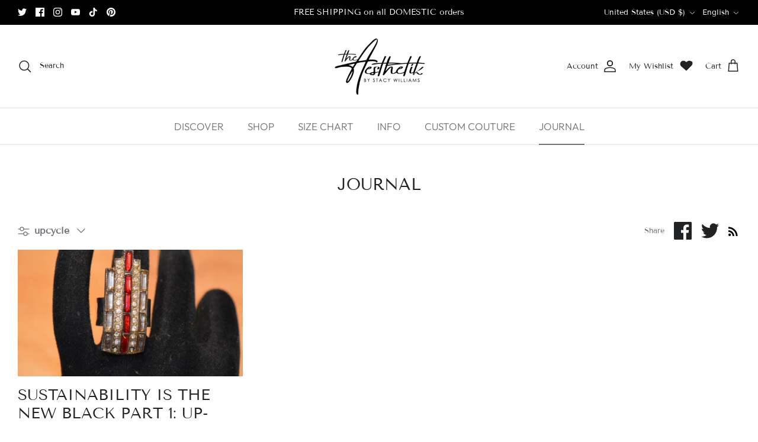

--- FILE ---
content_type: text/css
request_url: https://www.theaesthetik.com/cdn/shop/t/5/assets/swatches.css?v=147368224421920659261700996155
body_size: 180
content:
[data-swatch=black]{--swatch-background-color:#000000}[data-swatch=white]{--swatch-background-color:#ffffff}[data-swatch=red]{--swatch-background-color:#ff0000}[data-swatch=orange]{--swatch-background-color:#ff6600}[data-swatch=yellow]{--swatch-background-color:#ffff00}[data-swatch=green]{--swatch-background-color:#90EE90}[data-swatch=blue]{--swatch-background-color:#0000FF}[data-swatch=purple]{--swatch-background-color:#9933cc}[data-swatch=pink]{--swatch-background-color:#ff00cc}[data-swatch="aqua shock"]{--swatch-background-color:#00FFFF}[data-swatch="white wash"]{--swatch-background-color:#FAF9FE}[data-swatch="pitch black"]{--swatch-background-color:#0C0705}[data-swatch="heather grey"]{--swatch-background-color:#4F4F4F}[data-swatch="black leatherette"]{--swatch-background-color:#253529}[data-swatch="bowie blue"]{--swatch-background-color:#0684ae}[data-swatch=noir]{--swatch-background-color:#0b0b0b}[data-swatch=rouge]{--swatch-background-color:#db4463}[data-swatch=champagne]{--swatch-background-color:#efe0c7}[data-swatch="neon rose"]{--swatch-background-color:#f31e7b}[data-swatch=l\2019orange]{--swatch-background-color:#ed4101}[data-swatch=turquoise]{--swatch-background-color:#3cd5c5}[data-swatch="burnt orange"]{--swatch-background-color:#c15100}[data-swatch="avocado green"]{--swatch-background-color:#80a021}[data-swatch="gunmetal grey"]{--swatch-background-color:#7a7e82}[data-swatch="racing red"]{--swatch-background-color:#d8061d}[data-swatch=limon]{--swatch-background-color:#898a1f}[data-swatch=lagoon]{--swatch-background-color:#0497de}[data-swatch=gunmetal]{--swatch-background-color:#77767b}[data-swatch="rocketman red"]{--swatch-background-color:#a81320}[data-swatch="velvet goldmine violet"]{--swatch-background-color:#9422ab}[data-swatch="lofi fuchsia"]{--swatch-background-color:#ff00ff}[data-swatch="grace jones grey"]{--swatch-background-color:#444444}[data-swatch="major tom turq"]{--swatch-background-color:#011772}[data-swatch="lo fi fuchsia"]{--swatch-background-color:#ff00ff}[data-swatch="rocket man red"]{--swatch-background-color:#ff2a03}[data-swatch=platinum]{--swatch-background-color:#E5E4E2}[data-swatch="lo fi fucshia"]{--swatch-background-color:#ff00ff}[data-swatch=lilac]{--swatch-background-color:#6b3073}[data-swatch="film noir"]{--swatch-background-color:#473933}[data-swatch=chinchilla]{--swatch-background-color:#9c8e7b}[data-swatch=chocolate]{--swatch-background-color:#763c00}[data-swatch=amber]{--swatch-background-color:#FFBF00}[data-swatch=violet]{--swatch-background-color:#8F00FF}[data-swatch=gray]{--swatch-background-color:#666666}[data-swatch=brown]{--swatch-background-color:#663300}[data-swatch="velvet goldmine violet"]{--swatch-background-image: url(//www.theaesthetik.com/cdn/shop/files/velvet-goldmine-violet_128x128_crop_center.png?v=10868220903579872916) }[data-swatch="red jasper"]{--swatch-background-image: url(//www.theaesthetik.com/cdn/shop/files/red-jasper_128x128_crop_center.png?v=6419825225485999328) }[data-swatch="green peridot"]{--swatch-background-image: url(//www.theaesthetik.com/cdn/shop/files/green-peridot_128x128_crop_center.png?v=4734019473747155172) }[data-swatch="blue lapis"]{--swatch-background-image: url(//www.theaesthetik.com/cdn/shop/files/blue-lapis_128x128_crop_center.png?v=783866288093501868) }[data-swatch="grey hematite"]{--swatch-background-image: url(//www.theaesthetik.com/cdn/shop/files/grey-hematite_128x128_crop_center.png?v=11182416823549040711) }[data-swatch="violet tourmaline"]{--swatch-background-image: url(//www.theaesthetik.com/cdn/shop/files/violet-tourmaline_128x128_crop_center.png?v=14852079742803421475) }
/*# sourceMappingURL=/cdn/shop/t/5/assets/swatches.css.map?v=147368224421920659261700996155 */
